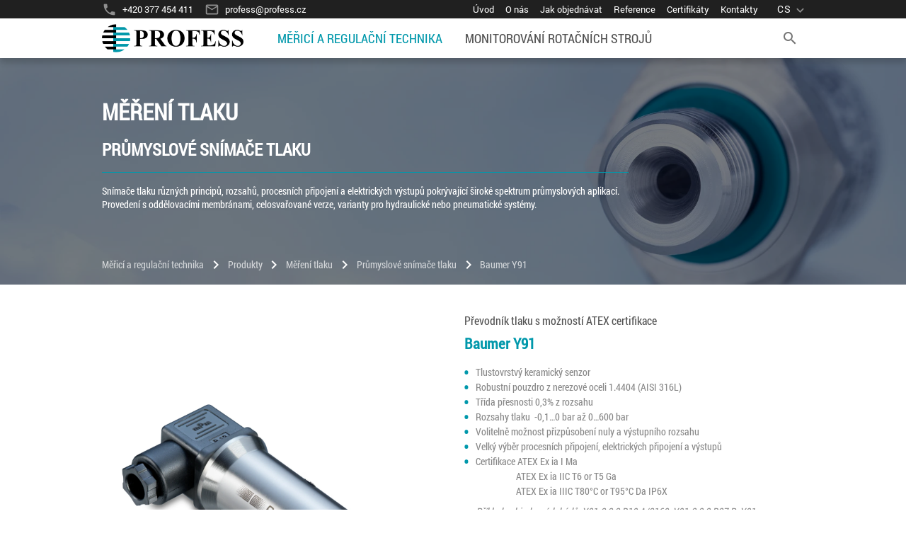

--- FILE ---
content_type: text/html;charset=UTF-8
request_url: https://www.profess.cz/cs/pci/produkty/mereni_tlaku/prumyslove_snimace_tlaku/prevodnik-tlaku-s-moznosti-atex-certifikace
body_size: 11624
content:
<!doctype html>
<html lang="cs">
    <head lang="cs"> 
        <title>Převodník tlaku s možností ATEX certifikace Baumer Y91</title> 
        <script async src="https://www.googletagmanager.com/gtag/js?id=G-46Y788SH7F"></script> 
        <script>
		  window.dataLayer = window.dataLayer || [];
		  function gtag(){dataLayer.push(arguments);}
		  gtag('js', new Date());
		
		  gtag('config', 'G-46Y788SH7F');
		</script> 
        <meta http-equiv="Content-Type" content="text/html; charset=UTF-8"> 
        <meta http-equiv="Content-Script-Type" content="text/javascript"> 
        <meta http-equiv="Content-Style-Type" content="text/css"> 
        <meta http-equiv="Content-Language" content="cs"> 
        <meta http-equiv="cache-control" content="no-cache"> 
        <meta http-equiv="pragma" content="no-cache"> 
        <meta name="viewport" content="width=device-width, initial-scale=1, maximum-scale=2"> 
        <meta name="author" content="INET Trilobite Technologies"> 
        <meta name="copyright" content="Trilobite Technologies, s.r.o."> 
        <meta name="resource-type" content="document"> 
        <meta name="robots" content="index,follow"> 
        <meta name="googlebot" content="index,follow,snippet,archive,noodp"> 
        <meta name="google-site-verification" content="OPbnGxCqLwZrCtY2MuPk8xifbV6NZu5ST_BH1YJdEiw"> 
        <link rel="canonical" href="https://www.profess.cz/cs/pci/produkty/mereni_tlaku/prumyslove_snimace_tlaku/prevodnik-tlaku-s-moznosti-atex-certifikace"> 
        <meta name="description" content="Převodník tlaku s možností ATEX certifikace. Tlustovrstvý keramický senzor. Robustní pouzdro z nerezové oceli&nbsp;1.4404 (AISI 316L). Třída přesnosti 0,3% z roz…"> 
        <meta name="keywords" content="Baumer Y91, převodník, tlak, ATEX"> 
        <link rel="stylesheet" href="https://fonts.googleapis.com/icon?family=Material+Icons"> 
        <link rel="stylesheet" href="/static/versioned/css/funcssion-264c8e089921466382892bfefe66adf1.css"> 
        <link rel="stylesheet" href="/webjars/font-awesome/5.6.1/css/all.min.css"> 
        <link rel="stylesheet" href="/webjars/angular-material/1.1.21/angular-material.min.css"> 
        <link rel="stylesheet" href="/static/unversioned/css/swiper.min.css"> 
        <link rel="stylesheet" href="/static/unversioned/css/magnific-popup.css"> 
        <link rel="stylesheet" href="/static/versioned/css/fonts-5f5050a54697f3ddf1db32f682c75583.css"> 
        <link rel="stylesheet" href="/static/versioned/css/common-c1c8ae87863f48f30d5fc0b0c4a3516f.css"> 
        <link rel="stylesheet" href="/static/versioned/css/app-specific-6eeaf179ffe359d224822b17bd8eda5e.css"> 
        <link rel="stylesheet" href="/static/versioned/css/app-specific-public-3494dbab0da993d3ef59cd996430eeb6.css"> 
        <link rel="stylesheet" href="/css/8505"> 
    </head> 
    <body ng-cloak ng-app="app" layout="column" class="normal"> 
        <div id="menu-backdrop" menu-hamburger-listener></div> 
        <header id="menu" class="relative normal" flex="none" layout="column" menu-hamburger-listener> 
            <div layout="column" layout-align="center stretch" hide-gt-md> 
                <div layout="row" layout-align="start center"> 
                    <a flex="40" href="/cs" class="fs0 ph1 main-logo"><img class="img-responsive" src="/static/unversioned/img/logo-profess-hr.png" alt="Profess"></a> 
                    <div flex></div> 
                    <md-menu md-position-mode="target-right bottom"> 
                        <md-button aria-label="language" ng-click="$mdMenu.open($event)" class="menu-btn-lang"> 
                            <span>cs</span> 
                            <md-icon md-font-set="material-icons" class="hl">
                                expand_more
                            </md-icon> 
                        </md-button> 
                        <md-menu-content> 
                            <md-menu-item> 
                                <a href="/cs/pci/produkty/mereni_tlaku/prumyslove_snimace_tlaku/prevodnik-tlaku-s-moznosti-atex-certifikace" class="md-button" layout="row" layout-align="start center"> 
                                    <md-icon md-font-set="material-icons">
                                        language
                                    </md-icon> <span flex>CS - česky</span> </a> 
                            </md-menu-item> 
                        </md-menu-content> 
                    </md-menu> 
                    <md-button class="search-button-mobile md-primary md-raised" ng-click="toggleSearchPanel($event)" hide-xs hide-sm>
                        Hledat
                    </md-button> 
                    <md-button class="md-icon-button" aria-label="search" ng-click="toggleSearchPanel($event)" hide-gt-sm> 
                        <md-icon md-font-set="material-icons">
                            search
                        </md-icon> 
                    </md-button> 
                    <div id="hamburger" menu-hamburger="xs,sm,md"> 
                        <input class="menu-btn" type="checkbox" id="menu-btn"> 
                        <label class="menu-icon" for="menu-btn"><span class="navicon"></span></label> 
                    </div> 
                </div> 
            </div> 
            <div id="mobile-search" layout="column" ng-if="!$mdMedia('gt-md')"> 
                <div class="search-content" uri="cs/hledat"> 
                    <div layout="row" layout-align="center start"> 
                        <div layout="column" layout-gt-md="row" layout-align="start stretch" flex-xs="100" flex-sm="100" flex-md="100" flex-lg="80" flex-gt-lg="75"> 
                            <div class="search-form p1 pb2" flex layout="column"> 
                                <span>Hledat v produktech</span> 
                                <form name="itemForm" ng-submit="submitSearch($root.search)" layout="column" ng-cloak> 
                                    <input type="submit" style="position: absolute; left: -9999px; width: 1px; height: 1px;"> 
                                    <div class="pt1" layout="row"> 
                                        <md-input-container flex> 
                                            <label>Hledaná fráze</label> 
                                            <input required name="phrase" ng-model="$root.search.phrase" md-maxlength="255" ng-maxlength="255" ng-minlength="2" md-autofocus> 
                                            <div ng-messages="itemForm.phrase.$error"> 
                                                <div ng-message="required">
                                                    Povinné pole
                                                </div> 
                                                <div ng-message="maxlength">
                                                    Pole může mít maximálně 255 znaků
                                                </div> 
                                                <div ng-message="minlength">
                                                    Pole musí mít minimálně 2 znaků
                                                </div> 
                                            </div> 
                                        </md-input-container> 
                                    </div> 
                                    <div layout="row" layout-align="end center"> 
                                        <md-button class="md-focused normal" ng-click="toggleSearchPanel()" no-hide-xs no-hide-sm no-hide-md>
                                            Zavřít
                                        </md-button> 
                                        <md-button class="search-button md-primary md-raised normal" ng-click="submitSearch($root.search)" ng-disabled="itemForm.$invalid">
                                            Hledat
                                        </md-button> 
                                    </div> 
                                </form> 
                            </div> 
                        </div> 
                    </div> 
                </div> 
            </div> 
            <div id="menu-wrapper" layout="column" menu-hamburger-listener> 
                <div id="menu-common" class="no-pv05" layout="row" layout-align="center start"> 
                    <div layout="row" layout-align="center center" layout-wrap layout-align-gt-md="start center" flex-xs="100" flex-sm="100" flex-md="100" flex-lg="80" flex-gt-lg="75"> 
                        <div class="common-link" layout="row" layout-align="start center" hide-xs hide-sm hide-md> 
                            <md-icon md-font-set="material-icons">
                                phone
                            </md-icon> 
                            <a class="pl05" href="tel:+420377454411"><span>+420 377 454 411</span></a> 
                        </div> 
                        <div class="common-link" layout="row" layout-align="start center" hide-xs hide-sm hide-md> 
                            <md-icon md-font-set="material-icons">
                                mail_outline
                            </md-icon> 
                            <a class="pl05" href="mailto:profess@profess.cz"><span>profess@profess.cz</span></a> 
                        </div> 
                        <div class="common-link" flex hide-xs hide-sm hide-md></div> 
                        <div class="common-link" layout="row" layout-align="start center"> 
                            <a flex href="/cs/" layout="column" layout-align="start stretch" class="default"> <span>Úvod</span> </a> 
                        </div> 
                        <div class="common-link" layout="row" layout-align="start center"> 
                            <a flex href="/cs/o_nas" layout="column" layout-align="start stretch" class="default"> <span>O nás</span> </a> 
                        </div> 
                        <div class="common-link" layout="row" layout-align="start center"> 
                            <a flex href="/cs/jak_objednavat" layout="column" layout-align="start stretch" class="default"> <span>Jak objednávat</span> </a> 
                        </div> 
                        <div class="common-link" layout="row" layout-align="start center"> 
                            <a flex href="/cs/reference" layout="column" layout-align="start stretch" class="default"> <span>Reference</span> </a> 
                        </div> 
                        <div class="common-link" layout="row" layout-align="start center"> 
                            <a flex href="/cs/certifikaty" layout="column" layout-align="start stretch" class="default"> <span>Certifikáty</span> </a> 
                        </div> 
                        <div class="common-link" layout="row" layout-align="start center"> 
                            <a flex href="/cs/kontakty?d=pci" layout="column" layout-align="start stretch" class="default"> <span>Kontakty</span> </a> 
                        </div> 
                        <div hide-xs hide-sm hide-md> 
                            <md-menu md-position-mode="target-right bottom"> 
                                <md-button aria-label="language" ng-click="$mdMenu.open($event)" class="menu-btn-lang"> 
                                    <span>cs</span> 
                                    <md-icon md-font-set="material-icons" class="hl">
                                        expand_more
                                    </md-icon> 
                                </md-button> 
                                <md-menu-content> 
                                    <md-menu-item> 
                                        <a href="/cs/pci/produkty/mereni_tlaku/prumyslove_snimace_tlaku/prevodnik-tlaku-s-moznosti-atex-certifikace" class="md-button" layout="row" layout-align="start center"> 
                                            <md-icon md-font-set="material-icons">
                                                language
                                            </md-icon> <span flex>CS - česky</span> </a> 
                                    </md-menu-item> 
                                </md-menu-content> 
                            </md-menu> 
                        </div> 
                    </div> 
                </div> 
                <div id="menu-divisions" layout="column"> 
                    <div id="divisions" class="relative" layout="row" layout-align="center start"> 
                        <div layout="column" layout-gt-md="row" layout-align="start stretch" layout-align-gt-md="start center" flex-xs="100" flex-sm="100" flex-md="100" flex-lg="80" flex-gt-lg="75"> 
                            <a href="/cs" class="fs0 pl1 pr2 main-logo" hide-xs hide-sm hide-md><img src="/static/unversioned/img/logo-profess-hr.png" alt="Profess"></a> 
                            <!-- 							<div flex hide-xs hide-sm></div> --> 
                            <div class="mdivision" layout="column" layout-gt-md="row" layout-align="start stretch" menu-hamburger-listener> 
                                <a class="d-link p1 active" layout="row" layout-gt-md="column" layout-align="space-between start" layout-align-gt-md="center center" href="/cs/pci"> <span>Měřicí a regulační technika</span> 
                                    <md-icon class="m0 toggler w-auto h-auto" md-font-set="material-icons" hide-gt-md>
                                        add
                                    </md-icon> </a> 
                                <div class="division-content"> 
                                    <div layout="row" layout-align="center start"> 
                                        <div class="" layout="column" layout-gt-md="row" layout-align="start stretch" flex-xs="100" flex-sm="100" flex-md="100" flex-lg="80" flex-gt-lg="75"> 
                                            <div class="dplink-wrapper dplink-wrapper-active"> 
                                                <a layout="row" layout-align="space-between center" class="dp-link p1 dplink-active products" href="/cs/pci/produkty"> <span layout="column" layout-align="start start"> <span>Produkty</span> </span> 
                                                    <md-icon class="m0 toggler w-auto h-auto" md-font-set="material-icons" hide-gt-md>
                                                        add
                                                    </md-icon> </a> 
                                                <div class="dp-content" ng-class="{'mobile' : !$mdMedia('gt-md')}" layout="row" layout-align="center start"> 
                                                    <div class="pv2 relative" layout="column" flex-xs="100" flex-sm="100" flex-md="100" flex-lg="80" flex-gt-lg="75"> 
                                                        <div class="cplink-wrapper default" layout="row"> 
                                                            <div flex="50" flex-gt-md="25" layout="row"> 
                                                                <a flex layout="row" layout-align="space-between center" class="cp-link pv02" href="/cs/pci/produkty/regulacni_technika"> <span>Regulační technika</span> <span class="pl1 pv01"> 
                                                                        <md-icon md-font-set="material-icons">
                                                                            chevron_right
                                                                        </md-icon> </span> </a> 
                                                                <div class="category-content" layout="column"> 
                                                                    <div class="scplink-wrapper default" layout="row"> 
                                                                        <a flex layout="row" layout-align="space-between center" class="scp-link pv02" href="/cs/pci/produkty/regulacni_technika/kompaktni_teplotni_regulatory"> <span>Kompaktní teplotní regulátory</span> </a> 
                                                                    </div> 
                                                                    <div class="scplink-wrapper default" layout="row"> 
                                                                        <a flex layout="row" layout-align="space-between center" class="scp-link pv02" href="/cs/pci/produkty/regulacni_technika/procesni_regulatory"> <span>Procesní regulátory</span> </a> 
                                                                    </div> 
                                                                    <div class="scplink-wrapper default" layout="row"> 
                                                                        <a flex layout="row" layout-align="space-between center" class="scp-link pv02" href="/cs/pci/produkty/regulacni_technika/pokrocile_procesni_regulatory"> <span>Pokročilé procesní regulátory</span> </a> 
                                                                    </div> 
                                                                    <div class="scplink-wrapper default" layout="row"> 
                                                                        <a flex layout="row" layout-align="space-between center" class="scp-link pv02" href="/cs/pci/produkty/regulacni_technika/multifunkcni_vicesmyckove_regulatory"> <span>Multifunkční a vícesmyčkové regulátory</span> </a> 
                                                                    </div> 
                                                                    <div class="scplink-wrapper default" layout="row"> 
                                                                        <a flex layout="row" layout-align="space-between center" class="scp-link pv02" href="/cs/pci/produkty/regulacni_technika/havarijni_omezovace_a_monitory_teploty"> <span>Havarijní omezovače a monitory teploty</span> </a> 
                                                                    </div> 
                                                                    <div class="scplink-wrapper default" layout="row"> 
                                                                        <a flex layout="row" layout-align="space-between center" class="scp-link pv02" href="/cs/pci/produkty/regulacni_technika/indikatory"> <span>Indikátory a zobrazovače</span> </a> 
                                                                    </div> 
                                                                    <div class="scplink-wrapper default" layout="row"> 
                                                                        <a flex layout="row" layout-align="space-between center" class="scp-link pv02" href="/cs/pci/produkty/regulacni_technika/zapisovace"> <span>Dataloggery a zapisovače</span> </a> 
                                                                    </div> 
                                                                    <div class="scplink-wrapper default" layout="row"> 
                                                                        <a flex layout="row" layout-align="space-between center" class="scp-link pv02" href="/cs/pci/produkty/regulacni_technika/prislusenstvi_PMA_WEST_CAL"> <span>Příslušenství regulační techniky</span> </a> 
                                                                    </div> 
                                                                    <div class="scplink-wrapper default" layout="row"> 
                                                                        <a flex layout="row" layout-align="space-between center" class="scp-link pv02" href="/cs/pci/produkty/regulacni_technika/starsi_pristroje"> <span>Archiv starších přístrojů</span> </a> 
                                                                    </div> 
                                                                </div> 
                                                            </div> 
                                                        </div> 
                                                        <div class="cplink-wrapper default" layout="row"> 
                                                            <div flex="50" flex-gt-md="25" layout="row"> 
                                                                <a flex layout="row" layout-align="space-between center" class="cp-link pv02" href="/cs/pci/produkty/tyristorove_jednotky_moduly_ssr_rele"> <span>Tyristorové spínací jednotky</span> <span class="pl1 pv01"> 
                                                                        <md-icon md-font-set="material-icons">
                                                                            chevron_right
                                                                        </md-icon> </span> </a> 
                                                                <div class="category-content" layout="column"> 
                                                                    <div class="scplink-wrapper default" layout="row"> 
                                                                        <a flex layout="row" layout-align="space-between center" class="scp-link pv02" href="/cs/pci/produkty/tyristorove_jednotky_moduly_ssr_rele/tyristorove_regulatory_vykonu_jednofazove"> <span>Tyristorové regulátory výkonu jednofázové</span> </a> 
                                                                    </div> 
                                                                    <div class="scplink-wrapper default" layout="row"> 
                                                                        <a flex layout="row" layout-align="space-between center" class="scp-link pv02" href="/cs/pci/produkty/tyristorove_jednotky_moduly_ssr_rele/tyristorove_regulatory_vykonu_dvoufazove"> <span>Tyristorové regulátory výkonu dvoufázové</span> </a> 
                                                                    </div> 
                                                                    <div class="scplink-wrapper default" layout="row"> 
                                                                        <a flex layout="row" layout-align="space-between center" class="scp-link pv02" href="/cs/pci/produkty/tyristorove_jednotky_moduly_ssr_rele/tyristorove_regulatory_vykonu_trifazove"> <span>Tyristorové regulátory výkonu třífázové</span> </a> 
                                                                    </div> 
                                                                    <div class="scplink-wrapper default" layout="row"> 
                                                                        <a flex layout="row" layout-align="space-between center" class="scp-link pv02" href="/cs/pci/produkty/tyristorove_jednotky_moduly_ssr_rele/vicezonove_tyristorove_regulatory_vykonu"> <span>Vícezónové tyristorové regulátory výkonu</span> </a> 
                                                                    </div> 
                                                                    <div class="scplink-wrapper default" layout="row"> 
                                                                        <a flex layout="row" layout-align="space-between center" class="scp-link pv02" href="/cs/pci/produkty/tyristorove_jednotky_moduly_ssr_rele/tyristorove_regulatory_vykonu_prislusenstvi"> <span>Příslušenství pro tyristorové regulátory výkonu</span> </a> 
                                                                    </div> 
                                                                    <div class="scplink-wrapper default" layout="row"> 
                                                                        <a flex layout="row" layout-align="space-between center" class="scp-link pv02" href="/cs/pci/produkty/tyristorove_jednotky_moduly_ssr_rele/soft_starter"> <span>Motorové softstartéry</span> </a> 
                                                                    </div> 
                                                                    <div class="scplink-wrapper default" layout="row"> 
                                                                        <a flex layout="row" layout-align="space-between center" class="scp-link pv02" href="/cs/pci/produkty/tyristorove_jednotky_moduly_ssr_rele/polovodicova_rele_SSR"> <span>Polovodičová relé - SSR</span> </a> 
                                                                    </div> 
                                                                    <div class="scplink-wrapper default" layout="row"> 
                                                                        <a flex layout="row" layout-align="space-between center" class="scp-link pv02" href="/cs/pci/produkty/tyristorove_jednotky_moduly_ssr_rele/archiv_tyristorovych_modulu"> <span>Archiv tyristorových modulů</span> </a> 
                                                                    </div> 
                                                                </div> 
                                                            </div> 
                                                        </div> 
                                                        <div class="cplink-wrapper default" layout="row"> 
                                                            <div flex="50" flex-gt-md="25" layout="row"> 
                                                                <a flex layout="row" layout-align="space-between center" class="cp-link pv02" href="/cs/pci/produkty/mereni_polohy"> <span>Měření polohy</span> <span class="pl1 pv01"> 
                                                                        <md-icon md-font-set="material-icons">
                                                                            chevron_right
                                                                        </md-icon> </span> </a> 
                                                                <div class="category-content" layout="column"> 
                                                                    <div class="scplink-wrapper default" layout="row"> 
                                                                        <a flex layout="row" layout-align="space-between center" class="scp-link pv02" href="/cs/pci/produkty/mereni_polohy/profilove_temposonics"> <span>Profilové snímače polohy Temposonics</span> </a> 
                                                                    </div> 
                                                                    <div class="scplink-wrapper default" layout="row"> 
                                                                        <a flex layout="row" layout-align="space-between center" class="scp-link pv02" href="/cs/pci/produkty/mereni_polohy/tycove_temposonics"> <span>Tyčové snímače polohy Temposonics</span> </a> 
                                                                    </div> 
                                                                    <div class="scplink-wrapper default" layout="row"> 
                                                                        <a flex layout="row" layout-align="space-between center" class="scp-link pv02" href="/cs/pci/produkty/mereni_polohy/prislusenstvi_temposonics"> <span>Příslušenství snímačů polohy Temposonics</span> </a> 
                                                                    </div> 
                                                                    <div class="scplink-wrapper default" layout="row"> 
                                                                        <a flex layout="row" layout-align="space-between center" class="scp-link pv02" href="/cs/pci/produkty/mereni_polohy/uhlove_natoceni_fsg"> <span>Snímače úhlového natočení FSG</span> </a> 
                                                                    </div> 
                                                                    <div class="scplink-wrapper default" layout="row"> 
                                                                        <a flex layout="row" layout-align="space-between center" class="scp-link pv02" href="/cs/pci/produkty/mereni_polohy/robustni_snimace"> <span>Robustní snímače v krytu PROFESS</span> </a> 
                                                                    </div> 
                                                                    <div class="scplink-wrapper default" layout="row"> 
                                                                        <a flex layout="row" layout-align="space-between center" class="scp-link pv02" href="/cs/pci/produkty/mereni_polohy/temposonics_archiv"> <span>Archiv starších snímačů Temposonics</span> </a> 
                                                                    </div> 
                                                                </div> 
                                                            </div> 
                                                        </div> 
                                                        <div class="cplink-wrapper default" layout="row"> 
                                                            <div flex="50" flex-gt-md="25" layout="row"> 
                                                                <a flex layout="row" layout-align="space-between center" class="cp-link pv02" href="/cs/pci/produkty/mereni_teploty"> <span>Měření teploty</span> <span class="pl1 pv01"> 
                                                                        <md-icon md-font-set="material-icons">
                                                                            chevron_right
                                                                        </md-icon> </span> </a> 
                                                                <div class="category-content" layout="column"> 
                                                                    <div class="scplink-wrapper default" layout="row"> 
                                                                        <a flex layout="row" layout-align="space-between center" class="scp-link pv02" href="/cs/pci/produkty/mereni_teploty/teplotni_cidla_pro_prumyslove_aplikace"> <span>Teplotní čidla pro průmyslové aplikace</span> </a> 
                                                                    </div> 
                                                                    <div class="scplink-wrapper default" layout="row"> 
                                                                        <a flex layout="row" layout-align="space-between center" class="scp-link pv02" href="/cs/pci/produkty/mereni_teploty/teplotni_cidla_pro_hygienicke_aplikace"> <span>Teplotní čidla pro hygienické aplikace</span> </a> 
                                                                    </div> 
                                                                    <div class="scplink-wrapper default" layout="row"> 
                                                                        <a flex layout="row" layout-align="space-between center" class="scp-link pv02" href="/cs/pci/produkty/mereni_teploty/prevodniky_teploty_do_hlavice"> <span>Převodníky teploty do hlavice</span> </a> 
                                                                    </div> 
                                                                    <div class="scplink-wrapper default" layout="row"> 
                                                                        <a flex layout="row" layout-align="space-between center" class="scp-link pv02" href="/cs/pci/produkty/mereni_teploty/prevodniky_teploty_na_din_listu"> <span>Převodníky teploty na DIN lištu</span> </a> 
                                                                    </div> 
                                                                    <div class="scplink-wrapper default" layout="row"> 
                                                                        <a flex layout="row" layout-align="space-between center" class="scp-link pv02" href="/cs/pci/produkty/mereni_teploty/bimetalove_a_plynove_teplomery"> <span>Bimetalové a plynové teploměry</span> </a> 
                                                                    </div> 
                                                                    <div class="scplink-wrapper default" layout="row"> 
                                                                        <a flex layout="row" layout-align="space-between center" class="scp-link pv02" href="/cs/pci/produkty/mereni_teploty/teplotni_spinace"> <span>Teplotní spínače a termostaty</span> </a> 
                                                                    </div> 
                                                                    <div class="scplink-wrapper default" layout="row"> 
                                                                        <a flex layout="row" layout-align="space-between center" class="scp-link pv02" href="/cs/pci/produkty/mereni_teploty/starsi_prevodniky_a_snimace_teploty"> <span>Archiv starších přístrojů</span> </a> 
                                                                    </div> 
                                                                </div> 
                                                            </div> 
                                                        </div> 
                                                        <div class="cplink-wrapper active" layout="row"> 
                                                            <div flex="50" flex-gt-md="25" layout="row"> 
                                                                <a flex layout="row" layout-align="space-between center" class="cp-link pv02" href="/cs/pci/produkty/mereni_tlaku"> <span>Měření tlaku</span> <span class="pl1 pv01"> 
                                                                        <md-icon md-font-set="material-icons">
                                                                            chevron_right
                                                                        </md-icon> </span> </a> 
                                                                <div class="category-content" layout="column"> 
                                                                    <div class="scplink-wrapper active" layout="row"> 
                                                                        <a flex layout="row" layout-align="space-between center" class="scp-link pv02" href="/cs/pci/produkty/mereni_tlaku/prumyslove_snimace_tlaku"> <span>Průmyslové snímače tlaku</span> </a> 
                                                                    </div> 
                                                                    <div class="scplink-wrapper default" layout="row"> 
                                                                        <a flex layout="row" layout-align="space-between center" class="scp-link pv02" href="/cs/pci/produkty/mereni_tlaku/snimace_tlaku_pro_hygienicke_aplikace"> <span>Snímače tlaku pro hygienické aplikace</span> </a> 
                                                                    </div> 
                                                                    <div class="scplink-wrapper default" layout="row"> 
                                                                        <a flex layout="row" layout-align="space-between center" class="scp-link pv02" href="/cs/pci/produkty/mereni_tlaku/snimace_tlaku_pro_drazni_aplikace"> <span>Snímače tlaku pro drážní aplikace</span> </a> 
                                                                    </div> 
                                                                    <div class="scplink-wrapper default" layout="row"> 
                                                                        <a flex layout="row" layout-align="space-between center" class="scp-link pv02" href="/cs/pci/produkty/mereni_tlaku/manometry_bourdon"> <span>Manometry Bourdon</span> </a> 
                                                                    </div> 
                                                                    <div class="scplink-wrapper default" layout="row"> 
                                                                        <a flex layout="row" layout-align="space-between center" class="scp-link pv02" href="/cs/pci/produkty/mereni_tlaku/membranove_oddelovace"> <span>Membránové oddělovače</span> </a> 
                                                                    </div> 
                                                                    <div class="scplink-wrapper default" layout="row"> 
                                                                        <a flex layout="row" layout-align="space-between center" class="scp-link pv02" href="/cs/pci/produkty/mereni_tlaku/tlakove_spinace"> <span>Tlakové spínače / manostaty</span> </a> 
                                                                    </div> 
                                                                    <div class="scplink-wrapper default" layout="row"> 
                                                                        <a flex layout="row" layout-align="space-between center" class="scp-link pv02" href="/cs/pci/produkty/mereni_tlaku/diferencni_manometry_bourdon"> <span>Diferenční manometry</span> </a> 
                                                                    </div> 
                                                                    <div class="scplink-wrapper default" layout="row"> 
                                                                        <a flex layout="row" layout-align="space-between center" class="scp-link pv02" href="/cs/pci/produkty/mereni_tlaku/diferencni_tlakove_spinace"> <span>Diferenční tlakové spínače / manostaty</span> </a> 
                                                                    </div> 
                                                                    <div class="scplink-wrapper default" layout="row"> 
                                                                        <a flex layout="row" layout-align="space-between center" class="scp-link pv02" href="/cs/pci/produkty/mereni_tlaku/archiv_tlak"> <span>Archiv přístrojů pro měření tlaku</span> </a> 
                                                                    </div> 
                                                                </div> 
                                                            </div> 
                                                        </div> 
                                                        <div class="cplink-wrapper default" layout="row"> 
                                                            <div flex="50" flex-gt-md="25" layout="row"> 
                                                                <a flex layout="row" layout-align="space-between center" class="cp-link pv02" href="/cs/pci/produkty/mereni_hladiny_a_prutoku"> <span>Měření hladiny, průtoku, pH a vodivosti</span> <span class="pl1 pv01"> 
                                                                        <md-icon md-font-set="material-icons">
                                                                            chevron_right
                                                                        </md-icon> </span> </a> 
                                                                <div class="category-content" layout="column"> 
                                                                    <div class="scplink-wrapper default" layout="row"> 
                                                                        <a flex layout="row" layout-align="space-between center" class="scp-link pv02" href="/cs/pci/produkty/mereni_hladiny_a_prutoku/hladinove_spinace"> <span>Limitní hladinové spínače</span> </a> 
                                                                    </div> 
                                                                    <div class="scplink-wrapper default" layout="row"> 
                                                                        <a flex layout="row" layout-align="space-between center" class="scp-link pv02" href="/cs/pci/produkty/mereni_hladiny_a_prutoku/mereni-vodivosti-baumer"> <span>Indukční snímače vodivosti Baumer</span> </a> 
                                                                    </div> 
                                                                    <div class="scplink-wrapper default" layout="row"> 
                                                                        <a flex layout="row" layout-align="space-between center" class="scp-link pv02" href="/cs/pci/produkty/mereni_hladiny_a_prutoku/snimace_prutoku"> <span>Snímače průtoku a rychlosti proudění kapalin</span> </a> 
                                                                    </div> 
                                                                    <div class="scplink-wrapper default" layout="row"> 
                                                                        <a flex layout="row" layout-align="space-between center" class="scp-link pv02" href="/cs/pci/produkty/mereni_hladiny_a_prutoku/magneticko-indukcni_prutokomery"> <span>Magneticko-indukční průtokoměry</span> </a> 
                                                                    </div> 
                                                                    <div class="scplink-wrapper default" layout="row"> 
                                                                        <a flex layout="row" layout-align="space-between center" class="scp-link pv02" href="/cs/pci/produkty/mereni_hladiny_a_prutoku/potenciometricke_hladinomery_baumer"> <span>Potenciometrické a plovákové hladinoměry</span> </a> 
                                                                    </div> 
                                                                    <div class="scplink-wrapper default" layout="row"> 
                                                                        <a flex layout="row" layout-align="space-between center" class="scp-link pv02" href="/cs/pci/produkty/mereni_hladiny_a_prutoku/knick_ph"> <span>Přístroje Knick pro měření pH</span> </a> 
                                                                    </div> 
                                                                </div> 
                                                            </div> 
                                                        </div> 
                                                        <div class="cplink-wrapper default" layout="row"> 
                                                            <div flex="50" flex-gt-md="25" layout="row"> 
                                                                <a flex layout="row" layout-align="space-between center" class="cp-link pv02" href="/cs/pci/produkty/prislusenstvi_baumer_bourdon"> <span>Příslušenství Baumer a Bourdon</span> <span class="pl1 pv01"> 
                                                                        <md-icon md-font-set="material-icons">
                                                                            chevron_right
                                                                        </md-icon> </span> </a> 
                                                                <div class="category-content" layout="column"> 
                                                                    <div class="scplink-wrapper default" layout="row"> 
                                                                        <a flex layout="row" layout-align="space-between center" class="scp-link pv02" href="/cs/pci/produkty/prislusenstvi_baumer_bourdon/kabely_baumer"> <span>Kabely Baumer</span> </a> 
                                                                    </div> 
                                                                    <div class="scplink-wrapper default" layout="row"> 
                                                                        <a flex layout="row" layout-align="space-between center" class="scp-link pv02" href="/cs/pci/produkty/prislusenstvi_baumer_bourdon/adaptery_a_redukce_baumer"> <span>Adaptéry a redukce Baumer</span> </a> 
                                                                    </div> 
                                                                    <div class="scplink-wrapper default" layout="row"> 
                                                                        <a flex layout="row" layout-align="space-between center" class="scp-link pv02" href="/cs/pci/produkty/prislusenstvi_baumer_bourdon/navarky_baumer"> <span>Návarky Baumer</span> </a> 
                                                                    </div> 
                                                                    <div class="scplink-wrapper default" layout="row"> 
                                                                        <a flex layout="row" layout-align="space-between center" class="scp-link pv02" href="/cs/pci/produkty/prislusenstvi_baumer_bourdon/tesneni_a_o-krouzky_baumer"> <span>Těsnění a O-kroužky Baumer</span> </a> 
                                                                    </div> 
                                                                    <div class="scplink-wrapper default" layout="row"> 
                                                                        <a flex layout="row" layout-align="space-between center" class="scp-link pv02" href="/cs/pci/produkty/prislusenstvi_baumer_bourdon/zaslepky_baumer"> <span>Záslepky Baumer</span> </a> 
                                                                    </div> 
                                                                    <div class="scplink-wrapper default" layout="row"> 
                                                                        <a flex layout="row" layout-align="space-between center" class="scp-link pv02" href="/cs/pci/produkty/prislusenstvi_baumer_bourdon/montazni_prislusenstvi_baumer"> <span>Montážní příslušenství Baumer</span> </a> 
                                                                    </div> 
                                                                    <div class="scplink-wrapper default" layout="row"> 
                                                                        <a flex layout="row" layout-align="space-between center" class="scp-link pv02" href="/cs/pci/produkty/prislusenstvi_baumer_bourdon/jimky_baumer_a_bourdon"> <span>Jímky Baumer / Bourdon</span> </a> 
                                                                    </div> 
                                                                    <div class="scplink-wrapper default" layout="row"> 
                                                                        <a flex layout="row" layout-align="space-between center" class="scp-link pv02" href="/cs/pci/produkty/prislusenstvi_baumer_bourdon/prislusenstvi_mamonetry_bourdon"> <span>Příslušenství pro manometry Bourdon</span> </a> 
                                                                    </div> 
                                                                    <div class="scplink-wrapper default" layout="row"> 
                                                                        <a flex layout="row" layout-align="space-between center" class="scp-link pv02" href="/cs/pci/produkty/prislusenstvi_baumer_bourdon/programatory_a_bariery_baumer"> <span>Programátory a bariéry Baumer</span> </a> 
                                                                    </div> 
                                                                    <div class="scplink-wrapper default" layout="row"> 
                                                                        <a flex layout="row" layout-align="space-between center" class="scp-link pv02" href="/cs/pci/produkty/prislusenstvi_baumer_bourdon/io-link"> <span>IO-Link</span> </a> 
                                                                    </div> 
                                                                </div> 
                                                            </div> 
                                                        </div> 
                                                        <div class="cplink-wrapper default" layout="row"> 
                                                            <div flex="50" flex-gt-md="25" layout="row"> 
                                                                <a flex layout="row" layout-align="space-between center" class="cp-link pv02" href="/cs/pci/produkty/prevodniky_signalu_a_oddelovace_Knick"> <span>Převodníky signálů a oddělovače Knick</span> <span class="pl1 pv01"> 
                                                                        <md-icon md-font-set="material-icons">
                                                                            chevron_right
                                                                        </md-icon> </span> </a> 
                                                                <div class="category-content" layout="column"> 
                                                                    <div class="scplink-wrapper default" layout="row"> 
                                                                        <a flex layout="row" layout-align="space-between center" class="scp-link pv02" href="/cs/pci/produkty/prevodniky_signalu_a_oddelovace_Knick/galvanicke_oddelovace_napajene_ze_smycky"> <span>Galvanické oddělovače napájené ze smyčky</span> </a> 
                                                                    </div> 
                                                                    <div class="scplink-wrapper default" layout="row"> 
                                                                        <a flex layout="row" layout-align="space-between center" class="scp-link pv02" href="/cs/pci/produkty/prevodniky_signalu_a_oddelovace_Knick/izolacni_zesilovace_standardnich_signalu"> <span>Izolační zesilovače standardních signálů</span> </a> 
                                                                    </div> 
                                                                    <div class="scplink-wrapper default" layout="row"> 
                                                                        <a flex layout="row" layout-align="space-between center" class="scp-link pv02" href="/cs/pci/produkty/prevodniky_signalu_a_oddelovace_Knick/univerzalni_nastavitelne_izolacni_prevodniky"> <span>Univerzální nastavitelné izolační převodníky</span> </a> 
                                                                    </div> 
                                                                    <div class="scplink-wrapper default" layout="row"> 
                                                                        <a flex layout="row" layout-align="space-between center" class="scp-link pv02" href="/cs/pci/produkty/prevodniky_signalu_a_oddelovace_Knick/zdvojovace_signalu"> <span>Zdvojovače a rozbočovače signálů</span> </a> 
                                                                    </div> 
                                                                    <div class="scplink-wrapper default" layout="row"> 
                                                                        <a flex layout="row" layout-align="space-between center" class="scp-link pv02" href="/cs/pci/produkty/prevodniky_signalu_a_oddelovace_Knick/vysokonapetove_izolacni_prevodniky"> <span>Vysokonapěťové izolační převodníky</span> </a> 
                                                                    </div> 
                                                                    <div class="scplink-wrapper default" layout="row"> 
                                                                        <a flex layout="row" layout-align="space-between center" class="scp-link pv02" href="/cs/pci/produkty/prevodniky_signalu_a_oddelovace_Knick/izolacni_zdroje"> <span>Izolační zdroje</span> </a> 
                                                                    </div> 
                                                                    <div class="scplink-wrapper default" layout="row"> 
                                                                        <a flex layout="row" layout-align="space-between center" class="scp-link pv02" href="/cs/pci/produkty/prevodniky_signalu_a_oddelovace_Knick/prevodniky_pro_tenzometry"> <span>Převodníky pro tenzometry</span> </a> 
                                                                    </div> 
                                                                    <div class="scplink-wrapper default" layout="row"> 
                                                                        <a flex layout="row" layout-align="space-between center" class="scp-link pv02" href="/cs/pci/produkty/prevodniky_signalu_a_oddelovace_Knick/prevodniky_signalu_a_hlidace_mezi"> <span>Převodníky signálů a hlídače mezí</span> </a> 
                                                                    </div> 
                                                                    <div class="scplink-wrapper default" layout="row"> 
                                                                        <a flex layout="row" layout-align="space-between center" class="scp-link pv02" href="/cs/pci/produkty/prevodniky_signalu_a_oddelovace_Knick/moduly_knick_pro_drazni_aplikace"> <span>Moduly Knick pro drážní aplikace</span> </a> 
                                                                    </div> 
                                                                </div> 
                                                            </div> 
                                                        </div> 
                                                        <div class="cplink-wrapper default" layout="row"> 
                                                            <div flex="50" flex-gt-md="25" layout="row"> 
                                                                <a flex layout="row" layout-align="space-between center" class="cp-link pv02" href="/cs/pci/produkty/klaschka"> <span>Přístroje Klaschka</span> <span class="pl1 pv01"> 
                                                                        <md-icon md-font-set="material-icons">
                                                                            chevron_right
                                                                        </md-icon> </span> </a> 
                                                                <div class="category-content" layout="column"> 
                                                                    <div class="scplink-wrapper default" layout="row"> 
                                                                        <a flex layout="row" layout-align="space-between center" class="scp-link pv02" href="/cs/pci/produkty/klaschka/monitory_dvou_plechu"> <span>Monitory dvou plechů</span> </a> 
                                                                    </div> 
                                                                    <div class="scplink-wrapper default" layout="row"> 
                                                                        <a flex layout="row" layout-align="space-between center" class="scp-link pv02" href="/cs/pci/produkty/klaschka/bezpecnostni_spinace"> <span>Bezpečnostní spínače</span> </a> 
                                                                    </div> 
                                                                    <div class="scplink-wrapper default" layout="row"> 
                                                                        <a flex layout="row" layout-align="space-between center" class="scp-link pv02" href="/cs/pci/produkty/klaschka/merici_a_hlidaci_rele"> <span>Měřicí a hlídací relé</span> </a> 
                                                                    </div> 
                                                                    <div class="scplink-wrapper default" layout="row"> 
                                                                        <a flex layout="row" layout-align="space-between center" class="scp-link pv02" href="/cs/pci/produkty/klaschka/snimace_otacek"> <span>Snímače otáček</span> </a> 
                                                                    </div> 
                                                                </div> 
                                                            </div> 
                                                        </div> 
                                                    </div> 
                                                </div> 
                                            </div> 
                                            <div class="dplink-wrapper default"> 
                                                <a layout="row" layout-align="space-between center" class="dp-link p1 default" href="/cs/pci/skoleni"> <span layout="column" layout-align="start start"> <span>Školení</span> </span> </a> 
                                            </div> 
                                            <div class="dplink-wrapper default"> 
                                                <a layout="row" layout-align="space-between center" class="dp-link p1 default" href="/cs/pci/aplikace"> <span layout="column" layout-align="start start"> <span>Aplikace</span> </span> </a> 
                                            </div> 
                                            <div class="dplink-wrapper default"> 
                                                <a layout="row" layout-align="space-between center" class="dp-link p1 default" href="/cs/pci/funkcni_principy"> <span layout="column" layout-align="start start"> <span>Funkční principy</span> </span> </a> 
                                            </div> 
                                        </div> 
                                    </div> 
                                </div> 
                            </div> 
                            <div class="mdivision" layout="column" layout-gt-md="row" layout-align="start stretch" menu-hamburger-listener> 
                                <a class="d-link p1 default" layout="row" layout-gt-md="column" layout-align="space-between start" layout-align-gt-md="center center" href="/cs/mms"> <span>Monitorování rotačních strojů</span> 
                                    <md-icon class="m0 toggler w-auto h-auto" md-font-set="material-icons" hide-gt-md>
                                        add
                                    </md-icon> </a> 
                                <div class="division-content"> 
                                    <div layout="row" layout-align="center start"> 
                                        <div class="" layout="column" layout-gt-md="row" layout-align="start stretch" flex-xs="100" flex-sm="100" flex-md="100" flex-lg="80" flex-gt-lg="75"> 
                                            <div class="dplink-wrapper default"> 
                                                <a layout="row" layout-align="space-between center" class="dp-link p1 default products" href="/cs/mms/produkty"> <span layout="column" layout-align="start start"> <span>Produkty</span> </span> 
                                                    <md-icon class="m0 toggler w-auto h-auto" md-font-set="material-icons" hide-gt-md>
                                                        add
                                                    </md-icon> </a> 
                                                <div class="dp-content" ng-class="{'mobile' : !$mdMedia('gt-md')}" layout="row" layout-align="center start"> 
                                                    <div class="pv2 relative" layout="column" flex-xs="100" flex-sm="100" flex-md="100" flex-lg="80" flex-gt-lg="75"> 
                                                        <div class="cplink-wrapper default" layout="row"> 
                                                            <div flex="50" flex-gt-md="25" layout="row"> 
                                                                <a flex layout="row" layout-align="space-between center" class="cp-link pv02" href="/cs/mms/produkty/systemy"> <span>Systémy</span> <span class="pl1 pv01"> 
                                                                        <md-icon md-font-set="material-icons">
                                                                            chevron_right
                                                                        </md-icon> </span> </a> 
                                                                <div class="category-content" layout="column"> 
                                                                    <div class="scplink-wrapper default" layout="row"> 
                                                                        <a flex layout="row" layout-align="space-between center" class="scp-link pv02" href="/cs/mms/produkty/systemy/strezeni-vibraci-a-posuvu-emerson"> <span>Střežení vibrací a posuvů Emerson</span> </a> 
                                                                    </div> 
                                                                    <div class="scplink-wrapper default" layout="row"> 
                                                                        <a flex layout="row" layout-align="space-between center" class="scp-link pv02" href="/cs/mms/produkty/systemy/strezeni-otacek-emerson"> <span>Střežení otáček Emerson</span> </a> 
                                                                    </div> 
                                                                    <div class="scplink-wrapper default" layout="row"> 
                                                                        <a flex layout="row" layout-align="space-between center" class="scp-link pv02" href="/cs/mms/produkty/systemy/diagnostika-vibraci-emerson"> <span>Diagnostika vibrací Emerson</span> </a> 
                                                                    </div> 
                                                                    <div class="scplink-wrapper default" layout="row"> 
                                                                        <a flex layout="row" layout-align="space-between center" class="scp-link pv02" href="/cs/mms/produkty/systemy/strezeni-mensich-tocivych-stroju"> <span>Střežení menších točivých strojů</span> </a> 
                                                                    </div> 
                                                                    <div class="scplink-wrapper default" layout="row"> 
                                                                        <a flex layout="row" layout-align="space-between center" class="scp-link pv02" href="/cs/mms/produkty/systemy/strezeni-pomalobeznych-stroju"> <span>Střežení pomaloběžných strojů</span> </a> 
                                                                    </div> 
                                                                    <div class="scplink-wrapper default" layout="row"> 
                                                                        <a flex layout="row" layout-align="space-between center" class="scp-link pv02" href="/cs/mms/produkty/systemy/monitory-pro-specialni-funkce"> <span>Monitory pro speciální funkce</span> </a> 
                                                                    </div> 
                                                                    <div class="scplink-wrapper default" layout="row"> 
                                                                        <a flex layout="row" layout-align="space-between center" class="scp-link pv02" href="/cs/mms/produkty/systemy/monitorovani-stavu-izolace"> <span>Monitorování stavu izolace elektrických strojů</span> </a> 
                                                                    </div> 
                                                                    <div class="scplink-wrapper default" layout="row"> 
                                                                        <a flex layout="row" layout-align="space-between center" class="scp-link pv02" href="/cs/mms/produkty/systemy/monitorovani-otacek-braun"> <span>Monitorování otáček Braun</span> </a> 
                                                                    </div> 
                                                                    <div class="scplink-wrapper default" layout="row"> 
                                                                        <a flex layout="row" layout-align="space-between center" class="scp-link pv02" href="/cs/mms/produkty/systemy/archivsyst"> <span>Archiv starších systémů</span> </a> 
                                                                    </div> 
                                                                </div> 
                                                            </div> 
                                                        </div> 
                                                        <div class="cplink-wrapper default" layout="row"> 
                                                            <div flex="50" flex-gt-md="25" layout="row"> 
                                                                <a flex layout="row" layout-align="space-between center" class="cp-link pv02" href="/cs/mms/produkty/snimace"> <span>Snímače</span> <span class="pl1 pv01"> 
                                                                        <md-icon md-font-set="material-icons">
                                                                            chevron_right
                                                                        </md-icon> </span> </a> 
                                                                <div class="category-content" layout="column"> 
                                                                    <div class="scplink-wrapper default" layout="row"> 
                                                                        <a flex layout="row" layout-align="space-between center" class="scp-link pv02" href="/cs/mms/produkty/snimace/piezo-snimace-vibraci"> <span>Piezo snímače vibrací</span> </a> 
                                                                    </div> 
                                                                    <div class="scplink-wrapper default" layout="row"> 
                                                                        <a flex layout="row" layout-align="space-between center" class="scp-link pv02" href="/cs/mms/produkty/snimace/eddy-current-snimace"> <span>Bezdotykové snímače</span> </a> 
                                                                    </div> 
                                                                    <div class="scplink-wrapper default" layout="row"> 
                                                                        <a flex layout="row" layout-align="space-between center" class="scp-link pv02" href="/cs/mms/produkty/snimace/induktivni-snimace-vibraci"> <span>Induktivní snímače vibrací</span> </a> 
                                                                    </div> 
                                                                    <div class="scplink-wrapper default" layout="row"> 
                                                                        <a flex layout="row" layout-align="space-between center" class="scp-link pv02" href="/cs/mms/produkty/snimace/snimace-posuvu"> <span>Snímače posuvu</span> </a> 
                                                                    </div> 
                                                                    <div class="scplink-wrapper default" layout="row"> 
                                                                        <a flex layout="row" layout-align="space-between center" class="scp-link pv02" href="/cs/mms/produkty/snimace/snimace-otacek"> <span>Snímače otáček</span> </a> 
                                                                    </div> 
                                                                    <div class="scplink-wrapper default" layout="row"> 
                                                                        <a flex layout="row" layout-align="space-between center" class="scp-link pv02" href="/cs/mms/produkty/snimace/snimace-pro-vodni-turbiny"> <span>Snímače pro vodní turbíny</span> </a> 
                                                                    </div> 
                                                                    <div class="scplink-wrapper default" layout="row"> 
                                                                        <a flex layout="row" layout-align="space-between center" class="scp-link pv02" href="/cs/mms/produkty/snimace/instrumentace-pro-generatory"> <span>Instrumentace pro generátory</span> </a> 
                                                                    </div> 
                                                                    <div class="scplink-wrapper default" layout="row"> 
                                                                        <a flex layout="row" layout-align="space-between center" class="scp-link pv02" href="/cs/mms/produkty/snimace/Archivsens"> <span>Archiv starších snímačů</span> </a> 
                                                                    </div> 
                                                                </div> 
                                                            </div> 
                                                        </div> 
                                                        <div class="cplink-wrapper default" layout="row"> 
                                                            <div flex="50" flex-gt-md="25" layout="row"> 
                                                                <a flex layout="row" layout-align="space-between center" class="cp-link pv02" href="/cs/mms/produkty/prevodniky"> <span>Převodníky</span> <span class="pl1 pv01"> 
                                                                        <md-icon md-font-set="material-icons">
                                                                            chevron_right
                                                                        </md-icon> </span> </a> 
                                                                <div class="category-content" layout="column"> 
                                                                    <div class="scplink-wrapper default" layout="row"> 
                                                                        <a flex layout="row" layout-align="space-between center" class="scp-link pv02" href="/cs/mms/produkty/prevodniky/prevodniky-emerson"> <span>Převodníky Emerson</span> </a> 
                                                                    </div> 
                                                                    <div class="scplink-wrapper default" layout="row"> 
                                                                        <a flex layout="row" layout-align="space-between center" class="scp-link pv02" href="/cs/mms/produkty/prevodniky/prevodniky-wilcoxon"> <span>Převodníky Wilcoxon</span> </a> 
                                                                    </div> 
                                                                    <div class="scplink-wrapper default" layout="row"> 
                                                                        <a flex layout="row" layout-align="space-between center" class="scp-link pv02" href="/cs/mms/produkty/prevodniky/prevodnikymcmonitoring"> <span>Převodníky MC-monitoring</span> </a> 
                                                                    </div> 
                                                                    <div class="scplink-wrapper default" layout="row"> 
                                                                        <a flex layout="row" layout-align="space-between center" class="scp-link pv02" href="/cs/mms/produkty/prevodniky/archivtrans"> <span>Archiv starších převodníků</span> </a> 
                                                                    </div> 
                                                                </div> 
                                                            </div> 
                                                        </div> 
                                                        <div class="cplink-wrapper default" layout="row"> 
                                                            <div flex="50" flex-gt-md="25" layout="row"> 
                                                                <a flex layout="row" layout-align="space-between center" class="cp-link pv02" href="/cs/mms/produkty/vibrodiagnostika"> <span>Vibrodiagnostika</span> <span class="pl1 pv01"> 
                                                                        <md-icon md-font-set="material-icons">
                                                                            chevron_right
                                                                        </md-icon> </span> </a> 
                                                                <div class="category-content" layout="column"> 
                                                                    <div class="scplink-wrapper default" layout="row"> 
                                                                        <a flex layout="row" layout-align="space-between center" class="scp-link pv02" href="/cs/mms/produkty/vibrodiagnostika/online-systemy"> <span>Online systémy</span> </a> 
                                                                    </div> 
                                                                    <div class="scplink-wrapper default" layout="row"> 
                                                                        <a flex layout="row" layout-align="space-between center" class="scp-link pv02" href="/cs/mms/produkty/vibrodiagnostika/prenosne-analyzatory"> <span>Přenosné analyzátory</span> </a> 
                                                                    </div> 
                                                                </div> 
                                                            </div> 
                                                        </div> 
                                                        <div class="cplink-wrapper default" layout="row"> 
                                                            <div flex="50" flex-gt-md="25" layout="row"> 
                                                                <a flex layout="row" layout-align="space-between center" class="cp-link pv02" href="/cs/mms/produkty/prislusenstvi"> <span>Příslušenství</span> <span class="pl1 pv01"> 
                                                                        <md-icon md-font-set="material-icons">
                                                                            chevron_right
                                                                        </md-icon> </span> </a> 
                                                                <div class="category-content" layout="column"> 
                                                                    <div class="scplink-wrapper default" layout="row"> 
                                                                        <a flex layout="row" layout-align="space-between center" class="scp-link pv02" href="/cs/mms/produkty/prislusenstvi/servisni-pristroje"> <span>Servisní přístroje</span> </a> 
                                                                    </div> 
                                                                    <div class="scplink-wrapper default" layout="row"> 
                                                                        <a flex layout="row" layout-align="space-between center" class="scp-link pv02" href="/cs/mms/produkty/prislusenstvi/kabely-a-chranicky"> <span>Kabely a chráničky</span> </a> 
                                                                    </div> 
                                                                    <div class="scplink-wrapper default" layout="row"> 
                                                                        <a flex layout="row" layout-align="space-between center" class="scp-link pv02" href="/cs/mms/produkty/prislusenstvi/drzaky-snimacu"> <span>Držáky snímačů</span> </a> 
                                                                    </div> 
                                                                    <div class="scplink-wrapper default" layout="row"> 
                                                                        <a flex layout="row" layout-align="space-between center" class="scp-link pv02" href="/cs/mms/produkty/prislusenstvi/archivacc"> <span>Archiv starších produktů</span> </a> 
                                                                    </div> 
                                                                </div> 
                                                            </div> 
                                                        </div> 
                                                    </div> 
                                                </div> 
                                            </div> 
                                            <div class="dplink-wrapper default"> 
                                                <a layout="row" layout-align="space-between center" class="dp-link p1 default" href="/cs/mms/sluzby"> <span layout="column" layout-align="start start"> <span>Služby</span> </span> </a> 
                                            </div> 
                                            <div class="dplink-wrapper default"> 
                                                <a layout="row" layout-align="space-between center" class="dp-link p1 default" href="/cs/mms/kariera"> <span layout="column" layout-align="start start"> <span>Kariéra</span> </span> </a> 
                                            </div> 
                                        </div> 
                                    </div> 
                                </div> 
                            </div> 
                            <div flex hide-xs hide-sm hide-md></div> 
                            <div class="" layout="column" layout-align="center center" ng-if="$mdMedia('gt-md')"> 
                                <div class="ph1"> 
                                    <md-button class="md-icon-button" aria-label="search" ng-click="toggleSearchPanel($event)" hide-xs hide-sm hide-md> 
                                        <md-icon md-font-set="material-icons">
                                            search
                                        </md-icon> 
                                    </md-button> 
                                </div> 
                                <div class="search-content" uri="cs/hledat"> 
                                    <div layout="row" layout-align="center start"> 
                                        <div layout="column" layout-gt-md="row" layout-align="start stretch" flex-xs="100" flex-sm="100" flex-md="100" flex-lg="80" flex-gt-lg="75"> 
                                            <div class="search-form p1 pb2" flex layout="column"> 
                                                <span>Hledat v produktech</span> 
                                                <form name="itemForm" ng-submit="submitSearch($root.search)" layout="column" ng-cloak> 
                                                    <input type="submit" style="position: absolute; left: -9999px; width: 1px; height: 1px;"> 
                                                    <div class="pt1" layout="row"> 
                                                        <md-input-container flex> 
                                                            <label>Hledaná fráze</label> 
                                                            <input required name="phrase" ng-model="$root.search.phrase" md-maxlength="255" ng-maxlength="255" ng-minlength="2" md-autofocus> 
                                                            <div ng-messages="itemForm.phrase.$error"> 
                                                                <div ng-message="required">
                                                                    Povinné pole
                                                                </div> 
                                                                <div ng-message="maxlength">
                                                                    Pole může mít maximálně 255 znaků
                                                                </div> 
                                                                <div ng-message="minlength">
                                                                    Pole musí mít minimálně 2 znaků
                                                                </div> 
                                                            </div> 
                                                        </md-input-container> 
                                                    </div> 
                                                    <div layout="row" layout-align="end center"> 
                                                        <md-button class="md-focused normal" ng-click="toggleSearchPanel()" no-hide-xs no-hide-sm no-hide-md>
                                                            Zavřít
                                                        </md-button> 
                                                        <md-button class="search-button md-primary md-raised normal" ng-click="submitSearch($root.search)" ng-disabled="itemForm.$invalid">
                                                            Hledat
                                                        </md-button> 
                                                    </div> 
                                                </form> 
                                            </div> 
                                        </div> 
                                    </div> 
                                </div> 
                            </div> 
                        </div> 
                    </div> 
                </div> 
            </div> 
        </header> 
        <header id="banner" class="relative" flex="none" layout="column"> 
            <div flex="none" layout="column"> 
                <div id="header-banner" flex="noshrink" layout="column"> 
                    <div id="banner-img" style="background-image: url(/resource/1533196441924/pci/12162/12695/mamfile-1507132-1680wx525h-c.webp);"> 
                    </div> 
                    <div flex></div> 
                    <div id="banner-txt" layout="row" layout-align="center start"> 
                        <div class="ph1 pv2" layout="row" layout-align="start start" flex-xs="100" flex-sm="100" flex-md="100" flex-lg="80" flex-gt-lg="75"> 
                            <div flex-sm="100" flex-gt-md="75"> 
                                <p class="p1 pt0 ph0 m0 h1">Měření tlaku</p> 
                                <p class="p1 pt0 ph0 m0 h2">Průmyslové snímače tlaku</p> 
                                <p class="p1 ph0 m0">Snímače tlaku různých principů, rozsahů, procesních připojení a elektrických výstupů pokrývající široké spektrum průmyslových aplikací. Provedení s oddělovacími membránami, celosvařované verze, varianty pro hydraulické nebo pneumatické systémy.</p> 
                            </div> 
                        </div> 
                    </div> 
                    <div id="banner-navigation" layout="row" layout-align="center start"> 
                        <div class="pv1 ph1" layout="row" layout-wrap layout-align="start center" flex-xs="100" flex-sm="100" flex-md="100" flex-lg="80" flex-gt-lg="75"> 
                            <a class="breadcrumb" layout="row" layout-align="start center" href="/cs/pci"> <span md-truncate>Měřicí a regulační technika</span> </a> 
                            <md-icon md-font-set="material-icons">
                                chevron_right
                            </md-icon> 
                            <a class="breadcrumb" layout="row" layout-align="start center" href="/cs/pci/produkty"> <span md-truncate>Produkty</span> </a> 
                            <md-icon md-font-set="material-icons">
                                chevron_right
                            </md-icon> 
                            <a class="breadcrumb" layout="row" layout-align="start center" href="/cs/pci/produkty/mereni_tlaku"> <span md-truncate>Měření tlaku</span> </a> 
                            <md-icon md-font-set="material-icons">
                                chevron_right
                            </md-icon> 
                            <a class="breadcrumb" layout="row" layout-align="start center" href="/cs/pci/produkty/mereni_tlaku/prumyslove_snimace_tlaku"> <span md-truncate>Průmyslové snímače tlaku</span> </a> 
                            <md-icon md-font-set="material-icons">
                                chevron_right
                            </md-icon> 
                            <a class="breadcrumb" layout="row" layout-align="start center" href="/cs/pci/produkty/mereni_tlaku/prumyslove_snimace_tlaku/prevodnik-tlaku-s-moznosti-atex-certifikace"> <span md-truncate>Baumer Y91</span> </a> 
                        </div> 
                    </div> 
                </div> 
            </div> 
        </header> 
        <div id="content" flex="noshrink" layout="column"> 
            <div layout="column"> 
                <div layout="row" layout-align="center start"> 
                </div> 
                <div layout="column"> 
                    <div layout="column"> 
                        <div layout="row" layout-align="center start"> 
                            <div layout="column" class="category-item product-item" flex-xs="100" flex-sm="100" flex-md="100" flex-lg="80" flex-gt-lg="75"> 
                                <div layout="row" layout-wrap> 
                                    <div flex-xs="100" flex-sm="100" class="p1 pv2" layout="column" layout-align="center center" flex-gt-sm="50"> 
                                        <img class="mw100pct pv1" style="max-height: 574px;" src="/resource/1533196441924/pci/12162/12695/12914/y91.webp" alt="Baumer Y91"> 
                                    </div> 
                                    <div flex-xs="100" flex-sm="100" class="p1 pv2 category-item product-item" layout="column" flex-gt-sm="50"> 
                                        <div> 
                                            <h1 class="par"> Převodník tlaku s možností ATEX certifikace <br> <span class="inline-block hlc h3 pt05">Baumer Y91</span> </h1> 
                                            <div class="parameters"> 
                                                <p></p>
                                                <ul> 
                                                    <li>Tlustovrstvý keramický senzor</li> 
                                                    <li>Robustní pouzdro z nerezové oceli&nbsp;1.4404 (AISI 316L)</li> 
                                                    <li>Třída přesnosti 0,3% z rozsahu</li> 
                                                    <li>Rozsahy tlaku&nbsp;&nbsp;-0,1…0 bar až 0…600 bar</li> 
                                                    <li>Volitelně možnost přizpůsobení nuly a výstupního rozsahu</li> 
                                                    <li>Velký výběr procesních připojení, elektrických připojení a výstupů</li> 
                                                    <li>Certifikace ATEX Ex ia I Ma<br>&nbsp; &nbsp; &nbsp; &nbsp; &nbsp; &nbsp; &nbsp; &nbsp; &nbsp; &nbsp;ATEX Ex ia IIC T6 or T5 Ga<br>&nbsp; &nbsp; &nbsp; &nbsp; &nbsp; &nbsp; &nbsp; &nbsp; &nbsp; &nbsp;ATEX Ex ia IIIC T80°C or T95°C Da IP6X</li> 
                                                </ul>
                                                <p></p> 
                                                <p></p>
                                                <p><em></em></p> 
                                                <p><em></em></p> 
                                                <ul> 
                                                    <li><em>Příklady objednacích kódů:&nbsp;Y91-2.2.3.B19.A/2160, Y91-2.3.3.B27.R, Y91-2.3.3.B74.R, Y91-3.B.3.B15.R/2151, Y91-3.B.3.B38.R/2164, Y91-3.2.3.B16.A/2160, Y91-3.2.3.B20.R/2151, Y91-3.2.3.B22.R/2151, Y91-3.2.3.B24.R, Y91-3.2.3.B29.R/2164, Y91-3.2.3.B33.R/2164, Y91-3.2.3.B35.R, Y91-3.2.3.B38.R/2151, Y91-3.3.3.B15.R, Y91-3.3.3.B16.A/2160, Y91-3.3.3.B16.R/2164, Y91-3.3.3.B18.R, Y91-3.3.3.B20.R/2269, 2151, 0592+DT2-2L60.0.230.01, Y91-3.3.3.B22.A/2160, Y91-3.3.3.B26.R/2269, 2151, 0592+DT2-2L60.0.230.01, Y91-3.3.3.B38.R/2151, Y91-3.3.3.N07.R/2160, Y91-3.3.3.N12.R, Y91-3.3.5.B26.R, Y91-3.3.5.N09.R, Y91-3.3.9.N08.R/2151, Y91-3.5.3.B27.R/2165, Y91-3.5.3.B38.R/2165, Y91-3.9.3.B18.R/2151, Y91-3.9.3.B19.R/2151, Y91-3.9.3.B22.R/2151, Y91-3.9.3.B29.R/2151, Y91-3.9.3.B77.R/2151, Y91-3.9.3.B82.R/2151, Y91-3.9.3.D18.A, Y91-3.9.3.D18.R, Y91-3.9.3.D20.A, Y91-3.9.3.D20.R, Y91-3.9.3.D22.A, Y91-3.9.3.D27.A, Y91-3.9.3.D27.R, Y91-3.9.3.D29.A, Y91-3.9.3.D29.R</em></li> 
                                                </ul>
                                                <p></p> 
                                            </div> 
                                        </div> 
                                        <div class="pt1" layout="row"> 
                                            <a class="button cursor-pointer" layout="row" layout-align="start center" ng-click="$root.productQuestionDialog($event, 12914,cs)"> <span>Dotaz na produkt</span> 
                                                <md-icon md-font-set="material-icons" class="hl ml05">
                                                    help_outline
                                                </md-icon> </a> 
                                        </div> 
                                    </div> 
                                </div> 
                            </div> 
                        </div> 
                        <div layout="column"> 
                            <div layout="row" layout-align="center start" class="detail-section p1"> 
                                <div layout="column" flex-xs="100" flex-sm="100" flex-md="100" flex-lg="80" flex-gt-lg="75"> 
                                    <h4 class="cursor-pointer sticky" layout="row" layout-align="start center" ng-click="sectionToggle($event, '#section-documentation')"> 
                                        <md-icon md-font-set="material-icons" class="hlc">
                                            attach_file
                                        </md-icon> <span>Dokumentace</span> <span flex></span> 
                                        <md-button class="md-icon-button" aria-label="icon"> 
                                            <md-icon md-font-set="material-icons" class="toggle">
                                                expand_less
                                            </md-icon> 
                                        </md-button> </h4> 
                                    <div id="section-documentation" layout="column" class="p05"> 
                                        <div layout="column"> 
                                            <div class="file-category" layout="column"> 
                                                <span>Katalogové listy</span> 
                                            </div> 
                                            <div class="fileitem file-item" layout="row"> 
                                                <div flex="50" layout="row"> 
                                                    <span no-md-truncate>Katalogový list</span> 
                                                </div> 
                                                <div flex="50" layout="column" class="pl1"> 
                                                    <div class="document-item" layout="row"> 
                                                        <a href="/resource/1533196441924/pci/12162/12695/12914/files/y91.pdf" class="hl nowrap" target="_blank" layout="row" layout-align="start center"> <img class="fileicon mr05" alt="application/pdf" src="/static/unversioned/img/icons/icon-pdf.png"> <span md-truncate>česky</span> <span no-md-truncate class="fileinfo pl05">(PDF | 360,11 kB)</span> </a> 
                                                    </div> 
                                                    <div class="document-item" layout="row"> 
                                                        <a href="/resource/1533196441924/pci/12162/12695/12914/files/baumer_y91_en_20210419_ds.pdf" class="hl nowrap" target="_blank" layout="row" layout-align="start center"> <img class="fileicon mr05" alt="application/pdf" src="/static/unversioned/img/icons/icon-pdf.png"> <span md-truncate>anglicky</span> <span no-md-truncate class="fileinfo pl05">(PDF | 1,83 MB)</span> </a> 
                                                    </div> 
                                                    <div class="document-item" layout="row"> 
                                                        <a href="/resource/1533196441924/pci/12162/12695/12914/files/baumer_y91_de_20210419_ds.pdf" class="hl nowrap" target="_blank" layout="row" layout-align="start center"> <img class="fileicon mr05" alt="application/pdf" src="/static/unversioned/img/icons/icon-pdf.png"> <span md-truncate>německy</span> <span no-md-truncate class="fileinfo pl05">(PDF | 1,83 MB)</span> </a> 
                                                    </div> 
                                                    <div class="document-item" layout="row"> 
                                                        <a href="/resource/1533196441924/pci/12162/12695/12914/files/baumer_y91_fr_20210419_ds.pdf" class="hl nowrap" target="_blank" layout="row" layout-align="start center"> <img class="fileicon mr05" alt="application/pdf" src="/static/unversioned/img/icons/icon-pdf.png"> <span md-truncate>francouzsky</span> <span no-md-truncate class="fileinfo pl05">(PDF | 1,83 MB)</span> </a> 
                                                    </div> 
                                                </div> 
                                            </div> 
                                        </div> 
                                        <div layout="column"> 
                                            <div class="file-category" layout="column"> 
                                                <span>Návody</span> 
                                            </div> 
                                            <div class="fileitem file-item" layout="row"> 
                                                <div flex="50" layout="row"> 
                                                    <span no-md-truncate>Návod k použití</span> 
                                                </div> 
                                                <div flex="50" layout="column" class="pl1"> 
                                                    <div class="document-item" layout="row"> 
                                                        <a href="/resource/1533196441924/pci/12162/12695/12914/files/y91x-n.pdf" class="hl nowrap" target="_blank" layout="row" layout-align="start center"> <img class="fileicon mr05" alt="application/pdf" src="/static/unversioned/img/icons/icon-pdf.png"> <span md-truncate>česky</span> <span no-md-truncate class="fileinfo pl05">(PDF | 405,59 kB)</span> </a> 
                                                    </div> 
                                                    <div class="document-item" layout="row"> 
                                                        <a href="/resource/1533196441924/pci/12162/12695/12914/files/320099indd_transmetteurpression_y9xx_securiteintrinseque_fr_uk_de_es.pdf" class="hl nowrap" target="_blank" layout="row" layout-align="start center"> <img class="fileicon mr05" alt="application/pdf" src="/static/unversioned/img/icons/icon-pdf.png"> <span md-truncate>anglicky, německy, francouzsky</span> <span no-md-truncate class="fileinfo pl05">(PDF | 569,70 kB)</span> </a> 
                                                    </div> 
                                                </div> 
                                            </div> 
                                        </div> 
                                        <div layout="column"> 
                                            <div class="file-category" layout="column"> 
                                                <span>Certifikaty</span> 
                                            </div> 
                                            <div class="fileitem file-item" layout="row"> 
                                                <div flex="50" layout="row"> 
                                                    <span no-md-truncate>ATEX certifikát o typové zkoušce</span> 
                                                </div> 
                                                <div flex="50" layout="column" class="pl1"> 
                                                    <div class="document-item" layout="row"> 
                                                        <a href="/resource/1533196441924/pci/12162/12695/12914/files/lcie02atex6133x.pdf" class="hl nowrap" target="_blank" layout="row" layout-align="start center"> <img class="fileicon mr05" alt="application/pdf" src="/static/unversioned/img/icons/icon-pdf.png"> <span md-truncate>anglicky</span> <span no-md-truncate class="fileinfo pl05">(PDF | 991,87 kB)</span> </a> 
                                                    </div> 
                                                </div> 
                                            </div> 
                                        </div> 
                                    </div> 
                                </div> 
                            </div> 
                            <div layout="row" layout-align="center start" class="detail-section p1"> 
                                <div layout="column" flex-xs="100" flex-sm="100" flex-md="100" flex-lg="80" flex-gt-lg="75"> 
                                    <h4 class="cursor-pointer sticky" layout="row" layout-align="start center" ng-click="sectionToggle($event, '#section-images')"> 
                                        <md-icon md-font-set="material-icons" class="hlc">
                                            format_shapes
                                        </md-icon> <span>Obrázky</span> <span flex></span> 
                                        <md-button class="md-icon-button" aria-label="icon"> 
                                            <md-icon md-font-set="material-icons" class="toggle">
                                                expand_less
                                            </md-icon> 
                                        </md-button> </h4> 
                                    <div id="section-images" layout="column" class="p05"> 
                                        <div layout="column"> 
                                            <div class="file-category" layout="column"> 
                                                <span>Fotografie</span> 
                                            </div> 
                                            <div class="images mv1" layout="row" layout-align-xs="center stretch" layout-align-sm="center stretch" layout-wrap layout-align-gt-sm="start stretch"> 
                                                <div flex-xs="100" flex-sm="100" flex="50" layout="column" layout-align="start center" class="p1 image-w" flex-gt-sm="50"> 
                                                    <div class="img-wrapper" layout="row" layout-align="center-start"> 
                                                        <a href="/resource/1533196441924/pci/12162/12695/12914/files/y91-3.2.3.b22.r-2151_1.webp" class="image-popup" data-title="Y91-3.2.3B22.R_2151"> <img flex="none" class="pimg" no-class="mw100pct mh100pct" src="/resource/1533196441924/pci/12162/12695/12914/files/y91-3.2.3.b22.r-2151_1.webp" alt="Y91-3.2.3B22.R_2151"> </a> 
                                                    </div> 
                                                    <div flex="noshrink" class="image-item" layout="column"> 
                                                        <div flex="noshrink"></div> 
                                                        <div class="pt1 fileitem" layout="row" layout-align="center-start"> 
                                                            <a href="/resource/1533196441924/pci/12162/12695/12914/files/y91-3.2.3.b22.r-2151_1.webp" class="hl nowrap image-popup" target="_blank" layout="row" layout-align="start center" data-title="Y91-3.2.3B22.R_2151"> <img class="fileicon mr05" alt="image/webp" src="/static/unversioned/img/icons/icon-image.png"> <span md-truncate>Y91-3.2.3B22.R_2151</span> <span class="fileinfo nowrap pl05">(WEBP | 18,65 kB)</span> </a> 
                                                        </div> 
                                                        <span class="title"></span> 
                                                        <small class="description"></small> 
                                                    </div> 
                                                </div> 
                                                <div flex-xs="100" flex-sm="100" flex="50" layout="column" layout-align="start center" class="p1 image-w" flex-gt-sm="50"> 
                                                    <div class="img-wrapper" layout="row" layout-align="center-start"> 
                                                        <a href="/resource/1533196441924/pci/12162/12695/12914/files/y91-3.2.3.b22.r-2151_4.webp" class="image-popup" data-title="Y91-3.2.3B22.R_2151"> <img flex="none" class="pimg" no-class="mw100pct mh100pct" src="/resource/1533196441924/pci/12162/12695/12914/files/y91-3.2.3.b22.r-2151_4.webp" alt="Y91-3.2.3B22.R_2151"> </a> 
                                                    </div> 
                                                    <div flex="noshrink" class="image-item" layout="column"> 
                                                        <div flex="noshrink"></div> 
                                                        <div class="pt1 fileitem" layout="row" layout-align="center-start"> 
                                                            <a href="/resource/1533196441924/pci/12162/12695/12914/files/y91-3.2.3.b22.r-2151_4.webp" class="hl nowrap image-popup" target="_blank" layout="row" layout-align="start center" data-title="Y91-3.2.3B22.R_2151"> <img class="fileicon mr05" alt="image/webp" src="/static/unversioned/img/icons/icon-image.png"> <span md-truncate>Y91-3.2.3B22.R_2151</span> <span class="fileinfo nowrap pl05">(WEBP | 18,43 kB)</span> </a> 
                                                        </div> 
                                                        <span class="title"></span> 
                                                        <small class="description"></small> 
                                                    </div> 
                                                </div> 
                                                <div flex-xs="100" flex-sm="100" flex="50" layout="column" layout-align="start center" class="p1 image-w" flex-gt-sm="50"> 
                                                    <div class="img-wrapper" layout="row" layout-align="center-start"> 
                                                        <a href="/resource/1533196441924/pci/12162/12695/12914/files/y91-3.2.3.b33.r-2164_1.webp" class="image-popup" data-title="Y91-3.2.3.B33.R-2164"> <img flex="none" class="pimg" no-class="mw100pct mh100pct" src="/resource/1533196441924/pci/12162/12695/12914/files/y91-3.2.3.b33.r-2164_1.webp" alt="Y91-3.2.3.B33.R-2164"> </a> 
                                                    </div> 
                                                    <div flex="noshrink" class="image-item" layout="column"> 
                                                        <div flex="noshrink"></div> 
                                                        <div class="pt1 fileitem" layout="row" layout-align="center-start"> 
                                                            <a href="/resource/1533196441924/pci/12162/12695/12914/files/y91-3.2.3.b33.r-2164_1.webp" class="hl nowrap image-popup" target="_blank" layout="row" layout-align="start center" data-title="Y91-3.2.3.B33.R-2164"> <img class="fileicon mr05" alt="image/webp" src="/static/unversioned/img/icons/icon-image.png"> <span md-truncate>Y91-3.2.3.B33.R-2164</span> <span class="fileinfo nowrap pl05">(WEBP | 17,57 kB)</span> </a> 
                                                        </div> 
                                                        <span class="title"></span> 
                                                        <small class="description"></small> 
                                                    </div> 
                                                </div> 
                                                <div flex-xs="100" flex-sm="100" flex="50" layout="column" layout-align="start center" class="p1 image-w" flex-gt-sm="50"> 
                                                    <div class="img-wrapper" layout="row" layout-align="center-start"> 
                                                        <a href="/resource/1533196441924/pci/12162/12695/12914/files/y91-3.2.3.b33.r-2164_2.webp" class="image-popup" data-title="Y91-3.2.3.B33.R-2164"> <img flex="none" class="pimg" no-class="mw100pct mh100pct" src="/resource/1533196441924/pci/12162/12695/12914/files/y91-3.2.3.b33.r-2164_2.webp" alt="Y91-3.2.3.B33.R-2164"> </a> 
                                                    </div> 
                                                    <div flex="noshrink" class="image-item" layout="column"> 
                                                        <div flex="noshrink"></div> 
                                                        <div class="pt1 fileitem" layout="row" layout-align="center-start"> 
                                                            <a href="/resource/1533196441924/pci/12162/12695/12914/files/y91-3.2.3.b33.r-2164_2.webp" class="hl nowrap image-popup" target="_blank" layout="row" layout-align="start center" data-title="Y91-3.2.3.B33.R-2164"> <img class="fileicon mr05" alt="image/webp" src="/static/unversioned/img/icons/icon-image.png"> <span md-truncate>Y91-3.2.3.B33.R-2164</span> <span class="fileinfo nowrap pl05">(WEBP | 14,01 kB)</span> </a> 
                                                        </div> 
                                                        <span class="title"></span> 
                                                        <small class="description"></small> 
                                                    </div> 
                                                </div> 
                                            </div> 
                                        </div> 
                                    </div> 
                                </div> 
                            </div> 
                            <div layout="row" layout-align="center start" class="detail-section p1"> 
                                <div layout="column" flex-xs="100" flex-sm="100" flex-md="100" flex-lg="80" flex-gt-lg="75"> 
                                    <h4 class="cursor-pointer sticky" layout="row" layout-align="start center" ng-click="sectionToggle($event, '#section-accessories')"> 
                                        <md-icon md-font-set="material-icons" class="hlc">
                                            widgets
                                        </md-icon> <span>Příslušenství</span> <span flex></span> 
                                        <md-button class="md-icon-button" aria-label="icon"> 
                                            <md-icon md-font-set="material-icons" class="toggle">
                                                expand_less
                                            </md-icon> 
                                        </md-button> </h4> 
                                    <div id="section-accessories" layout="column" class="accessories p05"> 
                                        <div layout="column"> 
                                            <div class="file-category" layout="column"> 
                                                <span>Kabely Baumer</span> 
                                            </div> 
                                            <div layout-xs="column" layout-sm="column" layout-md="column" layout-gt-md="row" layout-wrap class="file-category-wrapper"> 
                                                <div flex-xs="none" flex-sm="none" flex-md="none" flex-gt-md="50" class="mt1 category-item-wrapper product-item-wrapper" layout="row"> 
                                                    <div flex layout="row" class="p1 mh05 category-item product-item"> 
                                                        <a flex="25" href="/cs/pci/produkty/prislusenstvi_baumer_bourdon/kabely_baumer/kabel-s-primym-konektorem-m12-pro-prumyslove-aplikace" class="fs0 img-wrapper ta-center pr1 min-h-1px"> <img class="mw100pct mh100pct item-image" src="/resource/1533196441924/pci/3378/9802/11841/m12pn4-pur.webp" alt="M12PN4-PUR"> </a> 
                                                        <div flex="75" layout="column"> 
                                                            <h3> <a href="/cs/pci/produkty/prislusenstvi_baumer_bourdon/kabely_baumer/kabel-s-primym-konektorem-m12-pro-prumyslove-aplikace">M12PN4-PUR</a> </h3> 
                                                            <div flex="noshrink" layout="column"> 
                                                                <p>Kabel s přímým konektorem M12 pro průmyslové aplikace</p> 
                                                            </div> 
                                                        </div> 
                                                    </div> 
                                                </div> 
                                                <div flex-xs="none" flex-sm="none" flex-md="none" flex-gt-md="50" class="mt1 category-item-wrapper product-item-wrapper" layout="row"> 
                                                    <div flex layout="row" class="p1 mh05 category-item product-item"> 
                                                        <a flex="25" href="/cs/pci/produkty/prislusenstvi_baumer_bourdon/kabely_baumer/velmi-odolny-kabel-s-primym-konektorem-m12-4-pin" class="fs0 img-wrapper ta-center pr1 min-h-1px"> <img class="mw100pct mh100pct item-image" src="/resource/1533196441924/pci/3378/9802/11983/m12pn4-tpe-s.webp" alt="M12PN4-TPE-S"> </a> 
                                                        <div flex="75" layout="column"> 
                                                            <h3> <a href="/cs/pci/produkty/prislusenstvi_baumer_bourdon/kabely_baumer/velmi-odolny-kabel-s-primym-konektorem-m12-4-pin">M12PN4-TPE-S</a> </h3> 
                                                            <div flex="noshrink" layout="column"> 
                                                                <p>Velmi odolný kabel s přímým konektorem M12, 4-pin</p> 
                                                            </div> 
                                                        </div> 
                                                    </div> 
                                                </div> 
                                            </div> 
                                        </div> 
                                        <div layout="column"> 
                                            <div class="file-category" layout="column"> 
                                                <span>Programátory a bariéry Baumer</span> 
                                            </div> 
                                            <div layout-xs="column" layout-sm="column" layout-md="column" layout-gt-md="row" layout-wrap class="file-category-wrapper"> 
                                                <div flex-xs="none" flex-sm="none" flex-md="none" flex-gt-md="50" class="mt1 category-item-wrapper product-item-wrapper" layout="row"> 
                                                    <div flex layout="row" class="p1 mh05 category-item product-item"> 
                                                        <a flex="25" href="/cs/pci/produkty/prislusenstvi_baumer_bourdon/programatory_a_bariery_baumer/ZEX-ALL.B28RD100" class="fs0 img-wrapper ta-center pr1 min-h-1px"> <img class="mw100pct mh100pct item-image" src="/resource/1533196441924/pci/3378/10999/12064/mamfile-1639576-720wx540h-c.webp" alt="ZEX-ALL.B28RD100"> </a> 
                                                        <div flex="75" layout="column"> 
                                                            <h3> <a href="/cs/pci/produkty/prislusenstvi_baumer_bourdon/programatory_a_bariery_baumer/ZEX-ALL.B28RD100">ZEX-ALL.B28RD100</a> </h3> 
                                                            <div flex="noshrink" layout="column"> 
                                                                <p>Dvoukanálová jiskrově bezpečná oddělovací bariéra</p> 
                                                            </div> 
                                                        </div> 
                                                    </div> 
                                                </div> 
                                            </div> 
                                        </div> 
                                    </div> 
                                </div> 
                            </div> 
                        </div> 
                    </div> 
                </div> 
            </div> 
        </div> 
        <footer flex="none"> 
            <div class="ph1" id="footer-data" layout="row" layout-align="center start"> 
                <div layout="column" flex-xs="100" flex-sm="100" flex-md="100" flex-lg="80" flex-gt-lg="75"> 
                    <div class="p1 pt2 default-title" layout="row"> 
                        <span>PROFESS, spol. s r.o.</span> 
                    </div> 
                    <div class="data pb2" layout="row" layout-wrap layout-align="start stretch"> 
                        <div class="ph1 mt1" flex-xs="50" flex-sm="50" flex-md="50" flex-gt-md="25" layout="row" layout-align="start start"> 
                            <div layout="row"> 
                                <div class="">
                                    <md-icon md-font-set="material-icons" class="w-auto h-auto">
                                        pin_drop
                                    </md-icon>
                                </div> 
                                <div class="pl05" flex layout="column"> 
                                    <span>Květná 5</span> 
                                    <span>326 00 Plzeň</span> 
                                </div> 
                            </div> 
                        </div> 
                        <div class="ph1 mt1 bordered" flex-xs="50" flex-sm="50" flex-md="50" flex-gt-md="25" layout="row" layout-align="end start" layout-align-gt-md="start start"> 
                            <div layout="row"> 
                                <div flex-order="{{($root.$mdMedia('gt-md') ? 0 : 1)}}" class="">
                                    <md-icon md-font-set="material-icons" class="w-auto h-auto">
                                        phone
                                    </md-icon>
                                </div> 
                                <div flex-order="{{($root.$mdMedia('gt-md') ? 1 : 0)}}" class="" flex layout="column" ng-class="{'pl05': $root.$mdMedia('gt-md'), 'pr05': !$root.$mdMedia('gt-md')}"> 
                                    <span>tel. +420 377 454 411</span> 
                                    <!-- <span>fax. +420 377 240 472</span> --> 
                                </div> 
                            </div> 
                        </div> 
                        <div class="ph1 mt1" flex-xs="50" flex-sm="50" flex-md="50" flex-gt-md="25" layout="row" layout-align="start start" ng-class="{'bordered': $root.$mdMedia('gt-md')}"> 
                            <div layout="row"> 
                                <div class="">
                                    <md-icon md-font-set="material-icons" class="w-auto h-auto">
                                        mail_outline
                                    </md-icon>
                                </div> 
                                <div class="pl05" flex layout="column"> 
                                    <span> <a href="mailto:profess@profess.cz">profess@profess.cz</a> </span> 
                                </div> 
                            </div> 
                        </div> 
                        <div class="ph1 mt1 bordered" flex-xs="50" flex-sm="50" flex-md="50" flex-gt-md="25" layout="row" layout-align="end start" layout-align-gt-md="start start"> 
                            <div layout="row"> 
                                <div flex-order="{{($root.$mdMedia('gt-md') ? 0 : 1)}}" class="">
                                    <md-icon md-font-set="material-icons" class="w-auto h-auto">
                                        bookmark_border
                                    </md-icon>
                                </div> 
                                <div flex-order="{{($root.$mdMedia('gt-md') ? 1 : 0)}}" class="" flex layout="column" ng-class="{'pl05': $root.$mdMedia('gt-md'), 'pr05': !$root.$mdMedia('gt-md')}"> 
                                    <span>IČO: 14704897</span> 
                                    <span>DIČ: CZ14704897</span> 
                                </div> 
                            </div> 
                        </div> 
                    </div> 
                </div> 
            </div> 
            <div id="footer-copyright" layout="row" layout-align="center start"> 
                <div class="ph1 pv03" layout="row" layout-align="center center" flex-xs="100" flex-sm="100" flex-md="100" flex-lg="80" flex-gt-lg="75"> 
                    <span>Copyright © {{$root.dateNow | date:'yyyy'}} - All rights reserved - Trilobite Technologies, s.r.o.</span> 
                </div> 
            </div> 
        </footer> 
        <script type="text/javascript" src="/webjars/jquery/3.3.1/jquery.min.js"></script> 
        <script type="text/javascript" src="/webjars/jquery-ui/1.12.1/jquery-ui.min.js"></script> 
        <script type="text/javascript" src="/webjars/angularjs/1.7.5/angular.min.js"></script> 
        <script type="text/javascript" src="/webjars/angularjs/1.7.5/angular-resource.min.js"></script> 
        <script type="text/javascript" src="/webjars/angularjs/1.7.5/angular-route.min.js"></script> 
        <script type="text/javascript" src="/webjars/angularjs/1.7.5/angular-animate.min.js"></script> 
        <script type="text/javascript" src="/webjars/angularjs/1.7.5/angular-aria.min.js"></script> 
        <script type="text/javascript" src="/webjars/angularjs/1.7.5/angular-messages.min.js"></script> 
        <script type="text/javascript" src="/webjars/angularjs/1.7.5/angular-cookies.min.js"></script> 
        <script type="text/javascript" src="/webjars/angularjs/1.7.5/angular-sanitize.min.js"></script> 
        <script type="text/javascript" src="/webjars/angularjs/1.7.5/angular-touch.min.js"></script> 
        <script type="text/javascript" src="/webjars/angular-translate/2.13.1/angular-translate.min.js"></script> 
        <script type="text/javascript" src="/webjars/angular-translate-storage-local/2.10.0/angular-translate-storage-local.min.js"></script> 
        <script type="text/javascript" src="/webjars/angular-translate-storage-cookie/2.18.1/angular-translate-storage-cookie.min.js"></script> 
        <script type="text/javascript" src="/webjars/angular-translate-interpolation-messageformat/0.1.2/angular-translate-interpolation-messageformat.js"></script> 
        <script type="text/javascript" src="/webjars/angular-material/1.1.21/angular-material.min.js"></script> 
        <script type="text/javascript" src="/static/unversioned/js/swiper.min.js"></script> 
        <script type="text/javascript" src="/static/unversioned/js/jquery.magnific-popup.min.js"></script> 
        <script type="text/javascript" src="/static/unversioned/js/jquery.redirect.js"></script> 
        <script type="text/javascript" src="/static/unversioned/js/ng-youtube-embed.js"></script> 
        <script type="text/javascript" src="/static/unversioned/js/tinycolor-min.js"></script> 
        <script type="text/javascript" src="/js/8505"></script> 
        <script type="text/javascript" src="/static/versioned/js/app-starter-public-af59de2633869fb287ea706a23ed9f71.js"></script> 
        <script type="text/javascript" src="/static/versioned/js/module/profess-module-public-50b15d6c4c0b8e013fefb4878cf96316.js"></script> 
        <script type="text/javascript" src="/static/versioned/js/module/tt-api-ed3dd53dcee70ddc448c818f30156b3b.js"></script>  
    </body>
</html>

--- FILE ---
content_type: application/javascript
request_url: https://www.profess.cz/webjars/angular-translate-interpolation-messageformat/0.1.2/angular-translate-interpolation-messageformat.js
body_size: 833
content:
angular.module('pascalprecht.translate')
/**
 * @ngdoc object
 * @name pascalprecht.translate.TRANSLATE_MF_INTERPOLATION_CACHE
 *
 * @description
 * MessageFormat cache constant.
 */
.constant('TRANSLATE_MF_INTERPOLATION_CACHE', '$translateMessageFormatInterpolation')

/**
 * @ngdoc object
 * @name pascalprecht.translate.$translateMessageFormatInterpolation
 * @requires TRANSLATE_MF_INTERPOLATION_CACHE
 *
 * @description
 * Uses MessageFormat.js to interpolate strings against some values.
 *
 * @return {object} $translateInterpolator Interpolator service
 */
.factory('$translateMessageFormatInterpolation', function ($cacheFactory, TRANSLATE_MF_INTERPOLATION_CACHE) {

  var $translateInterpolator = {};
      $cache = $cacheFactory.get(TRANSLATE_MF_INTERPOLATION_CACHE),
      // instantiate with default locale (which is 'en')
      $mf = new MessageFormat(),
      $identifier = 'messageformat';

  if (!$cache) {
    // create cache if it doesn't exist already
    $cache = $cacheFactory(TRANSLATE_MF_INTERPOLATION_CACHE);
  }

  $cache.put('en', $mf);

  /**
   * @ngdoc function
   * @name pascalprecht.translate.$translateMessageFormatInterpolation#setLocale
   * @methodOf pascalprecht.translate.$translateMessageFormatInterpolation
   *
   * @description
   * Sets current locale (this is currently not use in this interpolation).
   *
   * @param {string} locale Language key or locale.
   */
  $translateInterpolator.setLocale = function (locale) {
    $mf = $cache.get(locale);
    if (!$mf) {
      $mf = new MessageFormat(locale);
      $cache.put(locale, $mf);
    }
  };
  
  /**
   * @ngdoc function
   * @name pascalprecht.translate.$translateMessageFormatInterpolation#getInterpolationIdentifier
   * @methodOf pascalprecht.translate.$translateMessageFormatInterpolation
   *
   * @description
   * Returns an identifier for this interpolation service.
   *
   * @returns {string} $identifier
   */
  $translateInterpolator.getInterpolationIdentifier = function () {
    return $identifier;
  };

  /**
   * @ngdoc function
   * @name pascalprecht.translate.$translateMessageFormatInterpolation#interpolate
   * @methodOf pascalprecht.translate.$translateMessageFormatInterpolation
   *
   * @description
   * Interpolates given string agains given interpolate params using MessageFormat.js.
   *
   * @returns {string} interpolated string.
   */
  $translateInterpolator.interpolate = function (string, interpolateParams) {

    interpolateParams = interpolateParams || {};
    var interpolatedText = $cache.get(string + angular.toJson(interpolateParams));

    // if given string wasn't interpolated yet, we do so now and never have to do it again
    if (!interpolatedText) {
      interpolatedText = $mf.compile(string)(interpolateParams);
      $cache.put(string + angular.toJson(interpolateParams), interpolatedText);
    }
    return interpolatedText;
  };

  return $translateInterpolator;
});
